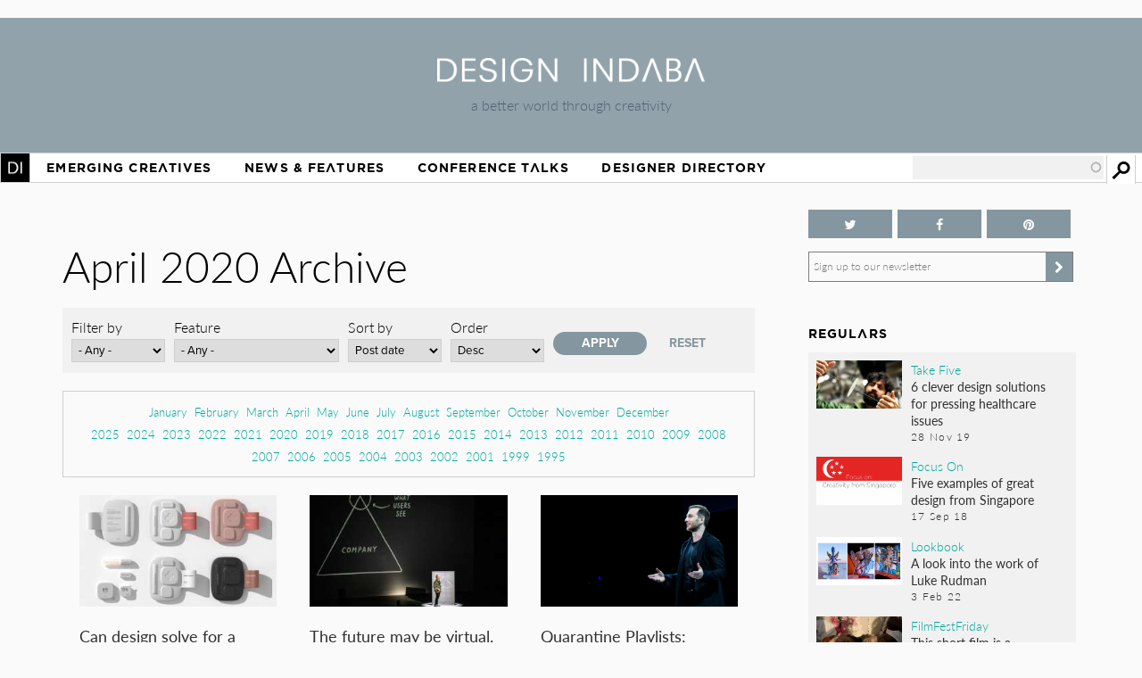

--- FILE ---
content_type: text/html; charset=utf-8
request_url: https://www.designindaba.com/archive/2020/04?type=All&field_feature_type_tid=All&sort_by=created&sort_order=DESC
body_size: 14278
content:
<!DOCTYPE html>
<html lang="en" dir="ltr"
  xmlns:fb="https://ogp.me/ns/fb#"
  xmlns:og="https://ogp.me/ns#"
  xmlns:article="https://ogp.me/ns/article#"
  xmlns:book="https://ogp.me/ns/book#"
  xmlns:profile="https://ogp.me/ns/profile#"
  xmlns:video="https://ogp.me/ns/video#"
  xmlns:product="https://ogp.me/ns/product#">
<head>
<meta charset="utf-8" />
<link rel="shortcut icon" href="https://www.designindaba.com/sites/all/themes/inkydaba/favicon.ico" type="image/vnd.microsoft.icon" />
<meta name="viewport" content="width=device-width, initial-scale=1, maximum-scale=1" />
<meta name="description" content="Design Indaba drives a better world through creativity with its online design publication, annual festival and other &quot;design activism&quot; projects." />
<meta name="abstract" content="Design Indaba drives a better world through creativity with its online design publication, annual festival and other projects, events and publications that improve people’s lives." />
<meta name="keywords" content="Design, creativity, design for good, development, South, thought leaders, 10x10, Indaba, expo, conference, magazine, Africa, video, Ravi Naidoo, exhibition, news, shop, innovation, creative industries, Cape Town Design Festival, South African Design Festival, Design Indaba, Cape Town Design Week, South African Design Week, design magazine, Africa, publication, Design Indaba, innovation, African design" />
<meta name="robots" content="follow, index" />
<meta name="generator" content="Drupal 7 (https://drupal.org)" />
<meta name="rights" content="Design Indaba 2025" />
<link rel="image_src" href="https://designindaba.com/DesignIndaba.jpg" />
<link rel="canonical" href="https://www.designindaba.com/archive/2020/04" />
<link rel="shortlink" href="https://www.designindaba.com/archive/2020/04" />
<meta property="og:site_name" content="Design Indaba" />
<meta property="og:image:url" content="https://designindaba.com/DesignIndaba.jpg" />
<meta property="og:image:type" content="image/jpeg" />
<meta property="og:image:type" content="image/png" />
<meta name="twitter:card" content="summary_large_image" />
<meta name="twitter:site" content="@designindaba" />
<meta name="twitter:site:id" content="q3m7c2" />
<title>April 2020 Archive | Design Indaba</title>
<link rel="stylesheet" href="https://maxcdn.bootstrapcdn.com/font-awesome/4.4.0/css/font-awesome.min.css">
<link type="text/css" rel="stylesheet" href="https://www.designindaba.com/sites/default/files/css/css_xE-rWrJf-fncB6ztZfd2huxqgxu4WO-qwma6Xer30m4.css" media="all" />
<link type="text/css" rel="stylesheet" href="https://www.designindaba.com/sites/default/files/css/css_nfY0DTcSnmA4FfodBB6fmTbN6Ru32AbHFsE9GMesdZE.css" media="all" />
<link type="text/css" rel="stylesheet" href="https://www.designindaba.com/sites/default/files/css/css_r_EGBlyFAXVju9Dk5UYbjIFpUeObZN1xJQV67Bt3p9c.css" media="all" />
<style type="text/css" media="all">
<!--/*--><![CDATA[/*><!--*/
#backtotop{left:50%;margin-left:-50px;}

/*]]>*/-->
</style>
<link type="text/css" rel="stylesheet" href="https://www.designindaba.com/sites/default/files/css/css_T-dj2s-Xdr2YtSXv_0nLMF81iRIgfSPJnMGsClNmKBc.css" media="all" />
<link type="text/css" rel="stylesheet" href="https://www.designindaba.com/sites/default/files/css/css_dmLGIUj-_tE0VyYhzphPbbj_aFDuZNWEclO7DMzqUwU.css" media="all" />
	<script type='text/javascript'>
		var googletag = googletag || {};
			googletag.cmd = googletag.cmd || [];
		(function() {
		var gads = document.createElement('script');
			gads.async = true;
			gads.type = 'text/javascript';
		var useSSL = 'https:' == document.location.protocol;
			gads.src = (useSSL ? 'https:' : 'http:') + 
			'//www.googletagservices.com/tag/js/gpt.js';
		var node = document.getElementsByTagName('script')[0];
			node.parentNode.insertBefore(gads, node);
		})();
	</script>
<script type="text/javascript">
<!--//--><![CDATA[//><!--
window.google_analytics_domain_name = ".designindaba.com";window.google_analytics_uacct = "UA-11594905-2";
//--><!]]>
</script>
<script type="text/javascript" src="https://www.designindaba.com/sites/all/modules/contrib/jquery_update/replace/jquery/1.7/jquery.min.js?v=1.7.2"></script>
<script type="text/javascript" src="https://www.designindaba.com/misc/jquery-extend-3.4.0.js?v=1.7.2"></script>
<script type="text/javascript" src="https://www.designindaba.com/misc/jquery.once.js?v=1.2"></script>
<script type="text/javascript" src="https://www.designindaba.com/misc/drupal.js?q8wf21"></script>
<script type="text/javascript" src="https://www.designindaba.com/sites/all/modules/contrib/jquery_update/replace/ui/ui/minified/jquery.ui.effect.min.js?v=1.10.2"></script>
<script type="text/javascript" src="https://www.designindaba.com/sites/all/modules/contrib/waypoints/waypoints.min.js?v=1.0.2"></script>
<script type="text/javascript" src="https://www.designindaba.com/sites/all/modules/contrib/pollim/modules/choices/js/choices.js?q8wf21"></script>
<script type="text/javascript" src="https://www.designindaba.com/sites/all/modules/contrib/pollim/modules/choices/js/jquery.cookie.min.js?q8wf21"></script>
<script type="text/javascript" src="https://www.designindaba.com/sites/all/modules/contrib/back_to_top/js/back_to_top.js?q8wf21"></script>
<script type="text/javascript" src="https://www.designindaba.com/sites/all/libraries/colorbox/jquery.colorbox-min.js?q8wf21"></script>
<script type="text/javascript" src="https://www.designindaba.com/sites/all/modules/contrib/colorbox/js/colorbox.js?q8wf21"></script>
<script type="text/javascript" src="https://www.designindaba.com/sites/all/modules/contrib/colorbox/styles/default/colorbox_style.js?q8wf21"></script>
<script type="text/javascript" src="https://www.designindaba.com/sites/all/libraries/jwplayer/jwplayer.js?q8wf21"></script>
<script type="text/javascript" src="https://www.designindaba.com/sites/all/modules/contrib/video/js/video.js?q8wf21"></script>
<script type="text/javascript" src="https://www.designindaba.com/misc/autocomplete.js?v=7.69"></script>
<script type="text/javascript" src="https://www.designindaba.com/sites/all/modules/contrib/search_api_autocomplete/search_api_autocomplete.js?q8wf21"></script>
<script type="text/javascript" src="https://www.designindaba.com/sites/all/modules/contrib/responsive_menus/styles/responsive_menus_simple/js/responsive_menus_simple.js?q8wf21"></script>
<script type="text/javascript" src="https://www.designindaba.com/sites/all/modules/contrib/google_analytics/googleanalytics.js?q8wf21"></script>
<script type="text/javascript">
<!--//--><![CDATA[//><!--
(function(i,s,o,g,r,a,m){i["GoogleAnalyticsObject"]=r;i[r]=i[r]||function(){(i[r].q=i[r].q||[]).push(arguments)},i[r].l=1*new Date();a=s.createElement(o),m=s.getElementsByTagName(o)[0];a.async=1;a.src=g;m.parentNode.insertBefore(a,m)})(window,document,"script","//www.google-analytics.com/analytics.js","ga");ga("create", "UA-11594905-2", {"cookieDomain":".designindaba.com"});ga("require", "displayfeatures");ga("send", "pageview");
//--><!]]>
</script>
<script type="text/javascript" src="https://www.designindaba.com/sites/all/modules/custom/di_dfp/js/di-dfp.js?q8wf21"></script>
<script type="text/javascript" src="https://www.designindaba.com/sites/all/themes/inkydaba/js/jquery-ui.min.js?q8wf21"></script>
<script type="text/javascript" src="https://www.designindaba.com/sites/all/themes/inkydaba/js/runadverts.js?q8wf21"></script>
<script type="text/javascript" src="https://www.designindaba.com/sites/all/themes/inkydaba/js/trianglify.min.js?q8wf21"></script>
<script type="text/javascript" src="https://www.designindaba.com/sites/all/themes/inkydaba/js/jquery.matchHeight-min.js?q8wf21"></script>
<script type="text/javascript" src="https://www.designindaba.com/sites/all/themes/inkydaba/js/jquery.sticky.js?q8wf21"></script>
<script type="text/javascript" src="https://www.designindaba.com/sites/all/themes/inkydaba/js/di-actions.js?q8wf21"></script>
<script type="text/javascript" src="https://www.designindaba.com/sites/all/themes/inkydaba/js/jquery.min.js?q8wf21"></script>
<script type="text/javascript" src="https://www.designindaba.com/sites/all/themes/inkydaba/magnific-popup/jquery.magnific-popup.js?q8wf21"></script>
<script type="text/javascript">
<!--//--><![CDATA[//><!--
jQuery.extend(Drupal.settings, {"basePath":"\/","pathPrefix":"","ajaxPageState":{"theme":"inkydaba","theme_token":"ySyd1b4G_vTEN2-1fLUDfjKlH-UJ7PoR6bmkJdLHx_c","js":{"0":1,"sites\/all\/modules\/contrib\/jquery_update\/replace\/jquery\/1.7\/jquery.min.js":1,"misc\/jquery-extend-3.4.0.js":1,"misc\/jquery.once.js":1,"misc\/drupal.js":1,"sites\/all\/modules\/contrib\/jquery_update\/replace\/ui\/ui\/minified\/jquery.ui.effect.min.js":1,"sites\/all\/modules\/contrib\/waypoints\/waypoints.min.js":1,"sites\/all\/modules\/contrib\/pollim\/modules\/choices\/js\/choices.js":1,"sites\/all\/modules\/contrib\/pollim\/modules\/choices\/js\/jquery.cookie.min.js":1,"sites\/all\/modules\/contrib\/back_to_top\/js\/back_to_top.js":1,"sites\/all\/libraries\/colorbox\/jquery.colorbox-min.js":1,"sites\/all\/modules\/contrib\/colorbox\/js\/colorbox.js":1,"sites\/all\/modules\/contrib\/colorbox\/styles\/default\/colorbox_style.js":1,"sites\/all\/libraries\/jwplayer\/jwplayer.js":1,"sites\/all\/modules\/contrib\/video\/js\/video.js":1,"misc\/autocomplete.js":1,"sites\/all\/modules\/contrib\/search_api_autocomplete\/search_api_autocomplete.js":1,"sites\/all\/modules\/contrib\/responsive_menus\/styles\/responsive_menus_simple\/js\/responsive_menus_simple.js":1,"sites\/all\/modules\/contrib\/google_analytics\/googleanalytics.js":1,"1":1,"sites\/all\/modules\/custom\/di_dfp\/js\/di-dfp.js":1,"sites\/all\/themes\/inkydaba\/js\/jquery-ui.min.js":1,"sites\/all\/themes\/inkydaba\/js\/runadverts.js":1,"sites\/all\/themes\/inkydaba\/js\/trianglify.min.js":1,"sites\/all\/themes\/inkydaba\/js\/jquery.matchHeight-min.js":1,"sites\/all\/themes\/inkydaba\/js\/jquery.sticky.js":1,"sites\/all\/themes\/inkydaba\/js\/di-actions.js":1,"sites\/all\/themes\/inkydaba\/js\/jquery.min.js":1,"sites\/all\/themes\/inkydaba\/magnific-popup\/jquery.magnific-popup.js":1},"css":{"modules\/system\/system.base.css":1,"modules\/system\/system.menus.css":1,"modules\/system\/system.messages.css":1,"modules\/system\/system.theme.css":1,"sites\/all\/modules\/contrib\/pollim\/modules\/choices\/theme\/choices.css":1,"sites\/all\/modules\/contrib\/date\/date_api\/date.css":1,"sites\/all\/modules\/contrib\/date\/date_popup\/themes\/datepicker.1.7.css":1,"sites\/all\/modules\/contrib\/date\/date_repeat_field\/date_repeat_field.css":1,"modules\/field\/theme\/field.css":1,"sites\/all\/modules\/contrib\/freepager\/freepager.css":1,"modules\/node\/node.css":1,"modules\/user\/user.css":1,"sites\/all\/modules\/contrib\/video_filter\/video_filter.css":1,"sites\/all\/modules\/contrib\/views\/css\/views.css":1,"sites\/all\/modules\/contrib\/back_to_top\/css\/back_to_top.css":1,"sites\/all\/modules\/contrib\/colorbox\/styles\/default\/colorbox_style.css":1,"sites\/all\/modules\/contrib\/ctools\/css\/ctools.css":1,"sites\/all\/modules\/contrib\/video\/css\/video.css":1,"0":1,"sites\/all\/modules\/contrib\/search_api_autocomplete\/search_api_autocomplete.css":1,"sites\/all\/modules\/contrib\/responsive_menus\/styles\/responsive_menus_simple\/css\/responsive_menus_simple.css":1,"sites\/all\/modules\/contrib\/addtoany\/addtoany.css":1,"sites\/all\/themes\/inkydaba\/css\/inkydaba.css":1,"sites\/all\/themes\/inkydaba\/css\/responsive.css":1,"sites\/all\/themes\/inkydaba\/css\/popup.css":1,"sites\/all\/themes\/inkydaba\/magnific-popup\/magnific-popup.css":1}},"colorbox":{"opacity":"0.85","current":"{current} of {total}","previous":"\u00ab Prev","next":"Next \u00bb","close":"Close","maxWidth":"98%","maxHeight":"98%","fixed":true,"mobiledetect":false,"mobiledevicewidth":"480px"},"urlIsAjaxTrusted":{"\/archive\/2020\/04":true,"\/search":true},"better_exposed_filters":{"views":{"content_archive_":{"displays":{"attachment_2":{"filters":[]},"attachment_1":{"filters":[]},"page":{"filters":{"type":{"required":false},"field_feature_type_tid":{"required":false}}}}},"list_blocks":{"displays":{"block_4":{"filters":[]},"block_6":{"filters":[]},"block_7":{"filters":[]}}},"node_term_elements":{"displays":{"block_4":{"filters":[]},"block_11":{"filters":[]},"block_10":{"filters":[]},"block_14":{"filters":[]}}}}},"back_to_top":{"back_to_top_button_trigger":"750","back_to_top_button_text":"Back to top","#attached":{"library":[["system","ui"]]}},"responsive_menus":[{"toggler_text":"Menu","selectors":["#main-menu"],"media_size":"1019","media_unit":"px","absolute":"1","remove_attributes":"1","responsive_menus_style":"responsive_menus_simple"}],"googleanalytics":{"trackOutbound":1,"trackMailto":1,"trackDownload":1,"trackDownloadExtensions":"7z|aac|arc|arj|asf|asx|avi|bin|csv|doc(x|m)?|dot(x|m)?|exe|flv|gif|gz|gzip|hqx|jar|jpe?g|js|mp(2|3|4|e?g)|mov(ie)?|msi|msp|pdf|phps|png|ppt(x|m)?|pot(x|m)?|pps(x|m)?|ppam|sld(x|m)?|thmx|qtm?|ra(m|r)?|sea|sit|tar|tgz|torrent|txt|wav|wma|wmv|wpd|xls(x|m|b)?|xlt(x|m)|xlam|xml|z|zip","trackColorbox":1,"trackDomainMode":"1"}});
//--><!]]>
</script>
<!--[if lt IE 9]><script src="/sites/all/themes/inkydaba/js/html5.js"></script><![endif]-->

	<script type="text/javascript" src="//use.typekit.net/vgx4idn.js"></script>
	<script type="text/javascript">try{Typekit.load();}catch(e){}</script>
	<script type='text/javascript'>
		googletag.cmd.push(function() {
		var mapSky = googletag.sizeMapping().
				addSize([300, 200], [234, 60]).
				addSize([480, 200], [468, 60]).
				addSize([1000, 200], [160, 600]).
				build();		
			window.slotSky= googletag.defineSlot('/6482111/Skyscraper', [160, 600], 'div-gpt-ad-1428676548028-0').defineSizeMapping(mapSky).addService(googletag.pubads());
			window.slotSky= googletag.defineSlot('/6482111/Skyscraper-events', [160, 600], 'div-gpt-ad-1428676657527-0').defineSizeMapping(mapSky).addService(googletag.pubads());
			window.slotSky= googletag.defineSlot('/6482111/skyscraper-feature-sponsor', [160, 600], 'div-gpt-ad-1428676697170-0').defineSizeMapping(mapSky).addService(googletag.pubads());
		/*
		var mapMPU = googletag.sizeMapping().
				addSize([300, 200], [300, 250]).
				addSize([480, 200], [250, 250]).
				addSize([1000, 200], [300, 250]).
				build();
			window.slotMPU= googletag.defineSlot('/6482111/D7HOME-MPU', [300, 250], 'div-gpt-ad-1428676773066-0').defineSizeMapping(mapMPU).addService(googletag.pubads());
			window.slotMPU= googletag.defineSlot('/6482111/MPU_BTF', [[270, 225], [300, 250]], 'div-gpt-ad-1428676094679-0').defineSizeMapping(mapMPU).addService(googletag.pubads());
			window.slotMPU= googletag.defineSlot('/6482111/MPU_Mid', [[270, 225], [300, 250]], 'div-gpt-ad-1428676008907-0').defineSizeMapping(mapMPU).addService(googletag.pubads());
			window.slotMPU= googletag.defineSlot('/6482111/MPU_Premium', [[270, 225], [300, 250]], 'div-gpt-ad-1428675828639-0').defineSizeMapping(mapMPU).addService(googletag.pubads());
			window.slotMPU= googletag.defineSlot('/6482111/MPU_Talks', [[270, 225], [300, 250]], 'div-gpt-ad-1428675945667-0').defineSizeMapping(mapMPU).addService(googletag.pubads());
			window.slotMPU= googletag.defineSlot('/6482111/DirectoryMPU', [[270, 225], [300, 250]], 'div-gpt-ad-1442394301058-0').defineSizeMapping(mapMPU).addService(googletag.pubads());
		var mapWide = googletag.sizeMapping().
				addSize([300, 200], [234, 60]).
				addSize([480, 200], [468, 60]).
				addSize([750, 200], [728, 90]).
				build();			
			window.slotWide= googletag.defineSlot('/6482111/leaderboard', [728, 90], 'div-gpt-ad-1428675619182-0').defineSizeMapping(mapWide).addService(googletag.pubads());
			window.slotWide= googletag.defineSlot('/6482111/wide-banner-feature-sponsor', [728, 90], 'div-gpt-ad-1408459372346-0').defineSizeMapping(mapWide).addService(googletag.pubads());
		var mapBanner = googletag.sizeMapping().
				addSize([300, 200], [234, 60]).
				addSize([480, 200], [468, 60]).
				addSize([1000, 200], [690, 105]).
				build();		
			window.slotBanner= googletag.defineSlot('/6482111/Talks_banner', [690, 105], 'div-gpt-ad-1364295009374-0').defineSizeMapping(mapBanner).addService(googletag.pubads());
			window.slotBanner= googletag.defineSlot('/6482111/Wide-banner-new', [690, 105], 'div-gpt-ad-1364295049032-0').defineSizeMapping(mapBanner).addService(googletag.pubads());	
				*/
			googletag.pubads().enableSingleRequest();
			googletag.pubads().collapseEmptyDivs(true);
			googletag.enableServices();	
		});
	</script>
	
	<script type="text/javascript">var switchTo5x=false;</script>
	<script type="text/javascript">var __st_loadLate=true; //if __st_loadLate is defined then the widget will not load on domcontent ready</script>
	<script type="text/javascript" src="https://ws.sharethis.com/button/buttons.js"></script>
	<script type="text/javascript">stLight.options({publisher: "aab1867a-6ee4-4a01-9702-c1005489c70c", doNotHash:true, doNotCopy:true, hashAddressBar:false});</script>
	
	<meta name="p:domain_verify" content="2124a756db70792629e12fb7989ede41"/>
	
	<link rel="apple-touch-icon" sizes="57x57" href="/sites/all/themes/inkydaba/icons/apple-touch-icon-57x57.png">
	<link rel="apple-touch-icon" sizes="114x114" href="/sites/all/themes/inkydaba/icons/apple-touch-icon-114x114.png">
	<link rel="apple-touch-icon" sizes="72x72" href="/sites/all/themes/inkydaba/icons/apple-touch-icon-72x72.png">
	<link rel="apple-touch-icon" sizes="144x144" href="/sites/all/themes/inkydaba/icons/apple-touch-icon-144x144.png">
	<link rel="apple-touch-icon" sizes="60x60" href="/sites/all/themes/inkydaba/icons/apple-touch-icon-60x60.png">
	<link rel="apple-touch-icon" sizes="120x120" href="/sites/all/themes/inkydaba/icons/apple-touch-icon-120x120.png">
	<link rel="apple-touch-icon" sizes="76x76" href="/sites/all/themes/inkydaba/icons/apple-touch-icon-76x76.png">
	<link rel="apple-touch-icon" sizes="152x152" href="/sites/all/themes/inkydaba/icons/apple-touch-icon-152x152.png">
	<link rel="apple-touch-icon" sizes="180x180" href="/sites/all/themes/inkydaba/icons/apple-touch-icon-180x180.png">
	<link rel="shortcut icon" href="/sites/all/themes/inkydaba/icons/favicon.ico">
	<link rel="icon" type="image/png" href="/sites/all/themes/inkydaba/icons/favicon-192x192.png" sizes="192x192">
	<link rel="icon" type="image/png" href="/sites/all/themes/inkydaba/icons/favicon-160x160.png" sizes="160x160">
	<link rel="icon" type="image/png" href="/sites/all/themes/inkydaba/icons/favicon-96x96.png" sizes="96x96">
	<link rel="icon" type="image/png" href="/sites/all/themes/inkydaba/icons/favicon-16x16.png" sizes="16x16">
	<link rel="icon" type="image/png" href="/sites/all/themes/inkydaba/icons/favicon-32x32.png" sizes="32x32">
	<meta name="msapplication-TileColor" content="#000000">
	<meta name="msapplication-TileImage" content="/sites/all/themes/inkydaba/icons/mstile-144x144.png">
	<meta name="msapplication-config" content="/sites/all/themes/inkydaba/icons/browserconfig.xml">
  
</head>
<body class="html not-front not-logged-in one-sidebar sidebar-second page-archive page-archive- page-archive-2020 page-archive- page-archive-04 grid-2016" >

	<!-- BEGIN EFFECTIVE MEASURE CODE --><!-- COPYRIGHT EFFECTIVE MEASURE -->
	<script type="text/javascript">
		(function() {
			var em = document.createElement('script'); em.type = 'text/javascript'; em.async = true;
			em.src = ('https:' == document.location.protocol ? 'https://za-ssl' : 'https://za-cdn') + '.effectivemeasure.net/em.js';
			var s = document.getElementsByTagName('script')[0]; s.parentNode.insertBefore(em, s);
		})();
	</script>
	<noscript>
		<img src="//za.effectivemeasure.net/em_image" alt="" style="position:absolute; left:-5px;" />
	</noscript>
<!-- END EFFECTIVE MEASURE CODE -->

    <style>
.views-exposed-widgets .views-widget .form-item .description {
	display: none !important;
}
</style>
<div id="page-wrapper"><div id="page" class="clearfix">
	
	<!-- Leaderboard --> 
	<div id="leaderboard">
		<div id="wrap" class="clearfix ad-leaderboard">
			  <div class="region region-ad-leader">
    <div id="block-di-dfp-dfp-14" class="block block-di-dfp ad-hero-banner">

      
  <div class="content">
    <div class="entity entity-diadvertisement diadvertisement-diadvertisement clearfix">

      <h2>
              <a href="/diadvertisement/14"></a>
          </h2>
  
  <div class="content">
    <div id="di-dfp-Hero_banner_040" class="ad-tag" data-dfp-id="di-dfp-Hero_banner_040" style="max-width:970px;" data-dfp-name="Hero_banner" data-dfp-sizes="970x250" data-dfp-named="hero"></div>  </div>
</div>
  </div> <!-- /.content -->

</div> <!-- /.block -->
<div id="block-di-dfp-dfp-9" class="block block-di-dfp ad-leaderboard">

      
  <div class="content">
    <div class="entity entity-diadvertisement diadvertisement-diadvertisement clearfix">

      <h2>
              <a href="/diadvertisement/9"></a>
          </h2>
  
  <div class="content">
    <div id="di-dfp-leaderboard_084" class="ad-tag" data-dfp-id="di-dfp-leaderboard_084" style="max-width:728px;" data-dfp-name="leaderboard" data-dfp-sizes="728x90" data-dfp-named="mapWide"></div>  </div>
</div>
  </div> <!-- /.content -->

</div> <!-- /.block -->
  </div>
	</div></div> <!-- /#wrap../#leaderboard -->

	<!-- Header --> 
			<!-- Secondary Utility Nav -->
			<!-- end Secondary Utility -->
	<header role="banner"><div id="header" class="clearfix"><div id="wrap" class="clearfix">	
		<div class="logoblock">
			<a href="/" title="Home" rel="home" class="logo">
				<img src="https://www.designindaba.com/sites/all/themes/inkydaba/logo.png" alt="Home" />
			</a>
			<div class="slogan">a better world through creativity</div>
		</div>	
		<div class="clr"></div>
	</div></div></header> <!--  /#wrap../#header  -->
	
	<!-- Navigation -->
	<nav role="navigation"><div id="navigation"><div id="wrap" class="clearfix">	
		<div id="main-menu">
		  <ul class="menu"><li class="first expanded"><a href="/" title="">Home</a><ul class="menu"><li class="first leaf"><a href="/about-design-indaba" title="">About Design Indaba</a></li>
<li class="leaf"><a href="/design-indaba-news" title="">Design Indaba News</a></li>
<li class="leaf"><a href="/projects" title="">Projects</a></li>
<li class="last leaf"><a href="/press-room" title="">Press Room</a></li>
</ul></li>
<li class="leaf"><a href="/projects/emerging-creatives" title="">Emerging Creatives</a></li>
<li class="expanded"><a href="/news-features" title="">News &amp; Features</a><ul class="menu"><li class="first leaf"><a href="/design-news" title="">Design News</a></li>
<li class="leaf"><a href="https://www.designindaba.com/news-features/showcases/africa-now-west-africa" title="">Africa Now</a></li>
<li class="leaf"><a href="/creative-work" title="">Creative Work</a></li>
<li class="leaf"><a href="/interviews" title="">Interviews</a></li>
<li class="leaf"><a href="/creative-work/next-generation" title="">Next Generation</a></li>
<li class="leaf"><a href="/creative-work/design-frontiers" title="">Design Frontiers</a></li>
<li class="leaf"><a href="/topics/african-design" title="">African Design</a></li>
<li class="leaf"><a href="/topics/design-activism" title="">Design Activism</a></li>
<li class="last leaf"><a href="/videos" title="">Videos</a></li>
</ul></li>
<li class="expanded"><a href="/conference-talks" title="">Conference Talks</a><ul class="menu"><li class="first last leaf"><a href="/conference-talks" title="">Video Archive (2006 – present)</a></li>
</ul></li>
<li class="last expanded"><a href="/profiles" title="">Designer Directory</a><ul class="menu"><li class="first last leaf menu-views"><div class="view view-node-term-elements view-id-node_term_elements view-display-id-block_14 view-dom-id-75ff1b620378e8a79885b9e18c0b472e">
        
  
  
      <div class="view-content">
        <div class="views-row views-row-1 views-row-odd views-row-first views-row-last">
      
  <div>        <p>Our database of African and international creatives and companies making waves in the design world.</p>  </div>  </div>
    </div>
  
  
  
  
  
  
</div></li>
</ul></li>
</ul>			
		</div> <!-- /#main-menu -->
		
		  <div class="region region-navstrip">
    <div id="block-views-exp-search-api-page" class="block block-views">

      
  <div class="content">
    <form action="/search" method="get" id="views-exposed-form-search-api-page" accept-charset="UTF-8"><div><div class="views-exposed-form">
  <div class="views-exposed-widgets clearfix">
          <div id="edit-keywords-wrapper" class="views-exposed-widget views-widget-filter-search_api_views_fulltext">
                  <label for="edit-keywords">
            Search          </label>
                        <div class="views-widget">
          <div class="form-item form-type-textfield form-item-keywords">
 <input class="auto_submit form-text form-autocomplete" data-search-api-autocomplete-search="search_api_views_search_api" data-min-autocomplete-length="3" type="text" id="edit-keywords" name="keywords" value="" size="30" maxlength="128" /><input type="hidden" id="edit-keywords-autocomplete" value="https://www.designindaba.com/index.php?q=search_api_autocomplete/search_api_views_search_api/-" disabled="disabled" class="autocomplete" />
</div>
        </div>
              </div>
                    <div class="views-exposed-widget views-submit-button">
      <input type="submit" id="edit-submit-search-api" name="" value="Apply" class="form-submit" />    </div>
      </div>
</div>
</div></form>  </div> <!-- /.content -->

</div> <!-- /.block -->
  </div>
	</div></div></nav> <!--  /#wrap../#navigation  -->	
		 <!--off canvas end -->

	<!-- Top Stage -->
	 <!--  /#wrap../#topstage  -->
	
	<!-- Main Content -->
	<div id="main"><div id="wrap" class="clearfix">			
		<div id="content-wrapper" role="main">
																	<h1 class="title" id="page-title">						
							April 2020 Archive						</h1>
																							<div class="tabs"></div>							
			
						<div class="content-main content-box clearfix">  <div class="region region-content">
    <div id="block-system-main" class="block block-system">

      
  <div class="content">
    <div class="view view-content-archive- view-id-content_archive_ view-display-id-page archive view-dom-id-da467a5a2ead87b72e9dec3baa71d1c6">
        
      <div class="view-filters">
      <form action="/archive/2020/04" method="get" id="views-exposed-form-content-archive--page" accept-charset="UTF-8"><div><div class="views-exposed-form">
  <div class="views-exposed-widgets clearfix">
          <div id="edit-type-wrapper" class="views-exposed-widget views-widget-filter-type">
                  <label for="edit-type">
            Filter by          </label>
                        <div class="views-widget">
          <div class="form-item form-type-select form-item-type">
 <select id="edit-type" name="type" class="form-select"><option value="All" selected="selected">- Any -</option><option value="news">Articles</option><option value="galleries">Galleries</option><option value="video">Videos</option></select>
</div>
        </div>
              </div>
          <div id="edit-field-feature-type-tid-wrapper" class="views-exposed-widget views-widget-filter-field_feature_type_tid">
                  <label for="edit-field-feature-type-tid">
            Feature          </label>
                        <div class="views-widget">
          <div class="form-item form-type-select form-item-field-feature-type-tid">
 <select id="edit-field-feature-type-tid" name="field_feature_type_tid" class="form-select"><option value="All" selected="selected">- Any -</option><option value="24257">Creative Work</option><option value="24262">-Design Frontiers</option><option value="24267">-Product Spotlight</option><option value="24264">-Lookbook</option><option value="24266">-Next Generation</option><option value="24265">-Design News</option><option value="24268">-Track of the Week</option><option value="24263">-FilmFestFriday</option><option value="24269">-Design Indaba Campaigns</option><option value="24258">Interviews</option><option value="24271">-Video Interviews</option><option value="24270">-Q&amp;A</option><option value="24272">-Profiling</option><option value="24273">-Dialogues</option><option value="24259">Point of View</option><option value="24274">-Hot Topic</option><option value="24411">-African Report</option><option value="24276">-Inside View</option><option value="24275">-Opinion</option><option value="24277">-Reviews</option><option value="24697">RoundUp</option><option value="24300">-Take Five</option><option value="24299">-Focus On</option><option value="24260">Conference Talks</option><option value="24279">-Talks</option><option value="24280">-Trailers</option><option value="24261">Design Indaba News</option><option value="24281">-Festival News</option><option value="24282">-Do Tank News</option><option value="24283">-Digital News</option></select>
</div>
        </div>
              </div>
              <div class="views-exposed-widget views-widget-sort-by">
        <div class="form-item form-type-select form-item-sort-by">
  <label for="edit-sort-by">Sort by </label>
 <select id="edit-sort-by" name="sort_by" class="form-select"><option value="created" selected="selected">Post date</option></select>
</div>
      </div>
      <div class="views-exposed-widget views-widget-sort-order">
        <div class="form-item form-type-select form-item-sort-order">
  <label for="edit-sort-order">Order </label>
 <select id="edit-sort-order" name="sort_order" class="form-select"><option value="ASC">Asc</option><option value="DESC" selected="selected">Desc</option></select>
</div>
      </div>
                <div class="views-exposed-widget views-submit-button">
      <input type="submit" id="edit-submit-content-archive-" name="" value="Apply" class="form-submit" />    </div>
          <div class="views-exposed-widget views-reset-button">
        <input type="submit" id="edit-reset" name="op" value="Reset" class="form-submit" />      </div>
      </div>
</div>
</div></form>    </div>
  
      <div class="attachment attachment-before">
      <div class="view view-content-archive- view-id-content_archive_ view-display-id-attachment_2">
        
  
  
      <div class="view-content">
      <div class="item-list">
  <ul class="views-summary">
      <li><a href="/archive/2020/01?type=All&field_feature_type_tid=24268&sort_by=created&sort_order=DESC">January</a>
          </li>
      <li><a href="/archive/2020/02?type=All&field_feature_type_tid=24268&sort_by=created&sort_order=DESC">February</a>
          </li>
      <li><a href="/archive/2020/03?type=All&field_feature_type_tid=24268&sort_by=created&sort_order=DESC">March</a>
          </li>
      <li><a href="/archive/2020/04?type=All&field_feature_type_tid=24268&sort_by=created&sort_order=DESC">April</a>
          </li>
      <li><a href="/archive/2020/05?type=All&field_feature_type_tid=24268&sort_by=created&sort_order=DESC">May</a>
          </li>
      <li><a href="/archive/2020/06?type=All&field_feature_type_tid=24268&sort_by=created&sort_order=DESC">June</a>
          </li>
      <li><a href="/archive/2020/07?type=All&field_feature_type_tid=24268&sort_by=created&sort_order=DESC">July</a>
          </li>
      <li><a href="/archive/2020/08?type=All&field_feature_type_tid=24268&sort_by=created&sort_order=DESC">August</a>
          </li>
      <li><a href="/archive/2020/09?type=All&field_feature_type_tid=24268&sort_by=created&sort_order=DESC">September</a>
          </li>
      <li><a href="/archive/2020/10?type=All&field_feature_type_tid=24268&sort_by=created&sort_order=DESC">October</a>
          </li>
      <li><a href="/archive/2020/11?type=All&field_feature_type_tid=24268&sort_by=created&sort_order=DESC">November</a>
          </li>
      <li><a href="/archive/2020/12?type=All&field_feature_type_tid=24268&sort_by=created&sort_order=DESC">December</a>
          </li>
    </ul>
</div>
    </div>
  
  
  
  
  
  
</div><div class="view view-content-archive- view-id-content_archive_ view-display-id-attachment_1">
        
  
  
      <div class="view-content">
      <div class="item-list">
  <ul class="views-summary">
      <li><a href="/archive/2025?type=All&field_feature_type_tid=All&sort_by=created&sort_order=DESC">2025</a>
          </li>
      <li><a href="/archive/2024?type=All&field_feature_type_tid=All&sort_by=created&sort_order=DESC">2024</a>
          </li>
      <li><a href="/archive/2023?type=All&field_feature_type_tid=All&sort_by=created&sort_order=DESC">2023</a>
          </li>
      <li><a href="/archive/2022?type=All&field_feature_type_tid=All&sort_by=created&sort_order=DESC">2022</a>
          </li>
      <li><a href="/archive/2021?type=All&field_feature_type_tid=All&sort_by=created&sort_order=DESC">2021</a>
          </li>
      <li><a href="/archive/2020?type=All&field_feature_type_tid=All&sort_by=created&sort_order=DESC">2020</a>
          </li>
      <li><a href="/archive/2019?type=All&field_feature_type_tid=All&sort_by=created&sort_order=DESC">2019</a>
          </li>
      <li><a href="/archive/2018?type=All&field_feature_type_tid=All&sort_by=created&sort_order=DESC">2018</a>
          </li>
      <li><a href="/archive/2017?type=All&field_feature_type_tid=All&sort_by=created&sort_order=DESC">2017</a>
          </li>
      <li><a href="/archive/2016?type=All&field_feature_type_tid=All&sort_by=created&sort_order=DESC">2016</a>
          </li>
      <li><a href="/archive/2015?type=All&field_feature_type_tid=All&sort_by=created&sort_order=DESC">2015</a>
          </li>
      <li><a href="/archive/2014?type=All&field_feature_type_tid=All&sort_by=created&sort_order=DESC">2014</a>
          </li>
      <li><a href="/archive/2013?type=All&field_feature_type_tid=All&sort_by=created&sort_order=DESC">2013</a>
          </li>
      <li><a href="/archive/2012?type=All&field_feature_type_tid=All&sort_by=created&sort_order=DESC">2012</a>
          </li>
      <li><a href="/archive/2011?type=All&field_feature_type_tid=All&sort_by=created&sort_order=DESC">2011</a>
          </li>
      <li><a href="/archive/2010?type=All&field_feature_type_tid=All&sort_by=created&sort_order=DESC">2010</a>
          </li>
      <li><a href="/archive/2009?type=All&field_feature_type_tid=All&sort_by=created&sort_order=DESC">2009</a>
          </li>
      <li><a href="/archive/2008?type=All&field_feature_type_tid=All&sort_by=created&sort_order=DESC">2008</a>
          </li>
      <li><a href="/archive/2007?type=All&field_feature_type_tid=All&sort_by=created&sort_order=DESC">2007</a>
          </li>
      <li><a href="/archive/2006?type=All&field_feature_type_tid=All&sort_by=created&sort_order=DESC">2006</a>
          </li>
      <li><a href="/archive/2005?type=All&field_feature_type_tid=All&sort_by=created&sort_order=DESC">2005</a>
          </li>
      <li><a href="/archive/2004?type=All&field_feature_type_tid=All&sort_by=created&sort_order=DESC">2004</a>
          </li>
      <li><a href="/archive/2003?type=All&field_feature_type_tid=All&sort_by=created&sort_order=DESC">2003</a>
          </li>
      <li><a href="/archive/2002?type=All&field_feature_type_tid=All&sort_by=created&sort_order=DESC">2002</a>
          </li>
      <li><a href="/archive/2001?type=All&field_feature_type_tid=All&sort_by=created&sort_order=DESC">2001</a>
          </li>
      <li><a href="/archive/1999?type=All&field_feature_type_tid=All&sort_by=created&sort_order=DESC">1999</a>
          </li>
      <li><a href="/archive/1995?type=All&field_feature_type_tid=All&sort_by=created&sort_order=DESC">1995</a>
          </li>
    </ul>
</div>
    </div>
  
  
  
  
  
  
</div>    </div>
  
      <div class="view-content">
      <div class="item-list">    <ul class="flexlist widex3 medx3 minix2">          <li class="views-row views-row-1 views-row-odd views-row-first">  
  <div>        <div class="item-link news icontitle"><a href="/%5Bpath%5D"><a href="/articles/creative-work/can-design-solve-pandemic"><img src="https://www.designindaba.com/sites/default/files/styles/thumbnail/public/node/news/25294/bd845aff-e07b-4aa9-8bb2-516a7c0d1ef9-1.jpg?itok=UYN_9lid" alt="" /></a>
<div class="txtbx">
<div class="title"><a href="/articles/creative-work/can-design-solve-pandemic">Can design solve for a pandemic?</a></div>
<div class="smalltxt"><span class="category"><a href="/creative-work/design-news">Design News</a></span>  • <span class="date">28&nbsp;Apr&nbsp;20</span></div>
<div class="teaser">The design community has rallied behind the cause, delivering a volley of rapid-fire solutions to help combat COVID-19. <span class="more"><a href="/articles/creative-work/can-design-solve-pandemic">></a></span></div>
</div></a></div>  </div></li>
          <li class="views-row views-row-2 views-row-even">  
  <div>        <div class="item-link news icontitle"><a href="/%5Bpath%5D"><a href="/articles/creative-work/future-may-be-virtual-will-it-be-good"><img src="https://www.designindaba.com/sites/default/files/styles/thumbnail/public/node/news/25292/028c7e4a-b993-4b0b-bb31-c882c5b85038.jpg?itok=u860TWUG" alt="" /></a>
<div class="txtbx">
<div class="title"><a href="/articles/creative-work/future-may-be-virtual-will-it-be-good">The future may be virtual, but will it be good?</a></div>
<div class="smalltxt"><span class="category"><a href="/creative-work/design-news">Design News</a></span>  • <span class="date">21&nbsp;Apr&nbsp;20</span></div>
<div class="teaser">Join us as we highlight innovation and impact driven by virtuality and digital tech. <span class="more"><a href="/articles/creative-work/future-may-be-virtual-will-it-be-good">></a></span></div>
</div></a></div>  </div></li>
          <li class="views-row views-row-3 views-row-odd">  
  <div>        <div class="item-link news icontitle"><a href="/%5Bpath%5D"><a href="/articles/design-indaba-news/quarantine-playlists-weekly-dose-inspiration-past-design-indaba-speakers"><img src="https://www.designindaba.com/sites/default/files/styles/thumbnail/public/node/news/25291/gebbia-1.png?itok=CC8W5HP-" alt="" /></a>
<div class="txtbx">
<div class="title"><a href="/articles/design-indaba-news/quarantine-playlists-weekly-dose-inspiration-past-design-indaba-speakers">Quarantine Playlists: Weekly dose of inspiration from past Design Indaba speakers</a></div>
<div class="smalltxt"><span class="category"><a href="/design-indaba-news/festival-news">Festival News</a></span>  • <span class="date">17&nbsp;Apr&nbsp;20</span></div>
<div class="teaser">Missed any of our earlier playlists? Catch up with our curated collections here.  <span class="more"><a href="/articles/design-indaba-news/quarantine-playlists-weekly-dose-inspiration-past-design-indaba-speakers">></a></span></div>
</div></a></div>  </div></li>
          <li class="views-row views-row-4 views-row-even">  
  <div>        <div class="item-link news icontitle"><a href="/%5Bpath%5D"><a href="/articles/creative-work/art-being-here-now"><img src="https://www.designindaba.com/sites/default/files/styles/thumbnail/public/node/news/25290/8a6a9f02-a568-4093-9a4b-70a01a7c0ac9.jpg?itok=DLduh_p3" alt="" /></a>
<div class="txtbx">
<div class="title"><a href="/articles/creative-work/art-being-here-now">The art of being here now</a></div>
<div class="smalltxt"><span class="category"><a href="/creative-work/design-frontiers">Design Frontiers</a></span>  • <span class="date">15&nbsp;Apr&nbsp;20</span></div>
<div class="teaser">We’re taking the ultimate journey – one of self-exploration – to equip ourselves with know-how for now.  <span class="more"><a href="/articles/creative-work/art-being-here-now">></a></span></div>
</div></a></div>  </div></li>
          <li class="views-row views-row-5 views-row-odd views-row-last">  
  <div>        <div class="item-link news icontitle"><a href="/%5Bpath%5D"><a href="/articles/creative-work/what-new-normal"><img src="https://www.designindaba.com/sites/default/files/styles/thumbnail/public/node/news/25287/3c831258-29af-45f5-86ae-22c47705392d.jpg?itok=qWJXjLkp" alt="" /></a>
<div class="txtbx">
<div class="title"><a href="/articles/creative-work/what-new-normal">What is the new normal?</a></div>
<div class="smalltxt"><span class="category"><a href="/creative-work/design-frontiers">Design Frontiers</a></span>  • <span class="date">8&nbsp;Apr&nbsp;20</span></div>
<div class="teaser">There’s no doubt the pandemic has wrought indelible shifts. Here, we map just a few of them… <span class="more"><a href="/articles/creative-work/what-new-normal">></a></span></div>
</div></a></div>  </div></li>
      </ul></div>    </div>
  
  
  
  
  
  
</div>  </div> <!-- /.content -->

</div> <!-- /.block -->
  </div>
</div>
									
		</div><!-- /#content-wrapper -->
		
		<div id="sidebar" role="complementary">				
			  <div class="region region-sidebar-second">
    <div id="block-block-10" class="block block-block">

      
  <div class="content">
    <div class="socbloc clearfix">
		<div class="">
			<ul class="connect"><li> <a href="https://www.twitter.com/designindaba" title="Follow us on Twitter" class="twitter" target="_blank"> </a></li>
				<li> <a href="https://www.facebook.com/designindaba" title="Join us on Facebook" class="facebook" target="_blank"> </a> </li>
				<li> <a href="https://pinterest.com/designindaba/" title="”Pinterest&quot;" class="pinterest" target="_blank"></a></li>
			</ul></div>
		<div class="right">
			<a href="#mailPopup" class="open-popup-link mailpop"> <span class="ftext"> Sign up to our newsletter </span>
				<span class="doit"></span>
			</a>
		</div>
</div>
<div id="mailPopup" class="white-popup mfp-hide">
<!-- Begin MailChimp Signup Form -->
<div id="mc_di_signup">
<form action="//designindaba.us2.list-manage.com/subscribe/post?u=922d5c18a9d762c82b7eae034&amp;id=eb8e2b1d91" method="post" id="mc-embedded-subscribe-form" name="mc-embedded-subscribe-form" class="validate" target="_blank" novalidate="">
<div class="mc_banner"><img src="/sites/all/themes/inkydaba/gfx/newsletter-header-small.png" /></div>
   <div id="mc_embed_signup_scroll">
<div class="primary-teaser">Sign up to Design Indaba Weekly for the latest design news and inspiration. Sign up to Design Indaba News for updates on Design Indaba events and projects.</div>
			<div id="mce-responses" class="clear">
				<div class="response messages error" id="mce-error-response" style="display:none"></div>
				<div class="response messages status" id="mce-success-response" style="display:none"></div>
			</div> 
<div class="mc-field-group">
    <label for="mce-EMAIL">Email Address  </label>
    <input type="email" value="" name="EMAIL" class="required email form-text" id="mce-EMAIL" /></div>
<div class="mc-field-group input-group">
   <strong>Design Indaba (select one or both) </strong>
   <ul><li><input type="checkbox" value="65536" name="group[16641][65536]" id="mce-group[16641]-16641-0" /><label for="mce-group[16641]-16641-0">Weekly editorial newsletter</label></li>
<li><input type="checkbox" value="131072" name="group[16641][131072]" id="mce-group[16641]-16641-1" /><label for="mce-group[16641]-16641-1">Festival and event updates</label></li>
</ul></div>
 <!-- real people should not fill this in and expect good things - do not remove this or risk form bot signups-->
   <div style="position: absolute; left: -5000px;"><input type="text" name="b_922d5c18a9d762c82b7eae034_eb8e2b1d91" tabindex="-1" value="" /></div>
<div class="clear right-submit"><input type="submit" value="Subscribe" name="subscribe" id="mc-embedded-subscribe" class="form-submit" /></div>
   </div>
</form>
</div>
<script type="text/javascript" src="//s3.amazonaws.com/downloads.mailchimp.com/js/mc-validate.js"></script><script type="text/javascript">
<!--//--><![CDATA[// ><!--
(function($) {window.fnames = new Array(); window.ftypes = new Array();fnames[0]='EMAIL';ftypes[0]='email';fnames[1]='FNAME';ftypes[1]='text';fnames[2]='LNAME';ftypes[2]='text';fnames[8]='MMERGE8';ftypes[8]='radio';fnames[4]='MMERGE4';ftypes[4]='text';fnames[5]='MMERGE5';ftypes[5]='text';fnames[7]='MMERGE7';ftypes[7]='text';fnames[6]='MMERGE6';ftypes[6]='text';fnames[9]='MMERGE9';ftypes[9]='text';fnames[10]='MMERGE10';ftypes[10]='phone';fnames[11]='MMERGE11';ftypes[11]='phone';fnames[13]='MMERGE13';ftypes[13]='text';fnames[15]='MMERGE15';ftypes[15]='birthday';fnames[16]='MMERGE16';ftypes[16]='text';fnames[18]='MMERGE18';ftypes[18]='url';fnames[3]='MMERGE3';ftypes[3]='text';fnames[12]='MMERGE12';ftypes[12]='text';}(jQuery));var $mcj = jQuery.noConflict(true);
//--><!]]>
</script><script>
<!--//--><![CDATA[// ><!--

$('.open-popup-link').magnificPopup({
	type: 'inline',
	midClick: true,
});

//--><!]]>
</script></div>
  </div> <!-- /.content -->

</div> <!-- /.block -->
<div id="block-di-dfp-dfp-8" class="block block-di-dfp ad-mpu-premium">

      
  <div class="content">
    <div class="entity entity-diadvertisement diadvertisement-diadvertisement clearfix">

      <h2>
              <a href="/diadvertisement/8"></a>
          </h2>
  
  <div class="content">
    <div id="di-dfp-MPU_Premium_027" class="ad-tag" data-dfp-id="di-dfp-MPU_Premium_027" style="max-width:300px;" data-dfp-name="MPU_Premium" data-dfp-sizes="300x250" data-dfp-named="mapMPU"></div>  </div>
</div>
  </div> <!-- /.content -->

</div> <!-- /.block -->
<div id="block-views-node-term-elements-block-10" class="block block-views">

      
  <div class="content">
    <div class="view view-node-term-elements view-id-node_term_elements view-display-id-block_10 view-dom-id-7b135112780802d3e23c0934f44a5e9d">
            <div class="view-header">
      <h2 class="light">Regulars</h2>
    </div>
  
  
  
      <div class="view-content">
      <div class="item-list">    <ul class="greybx">          <li class="views-row views-row-1 views-row-odd views-row-first">  
  <div>        <span><div class="view view-list-blocks view-id-list_blocks view-display-id-block_7 view-dom-id-1cb6b90d2425ced247bf1b75d9e9e934">
        
  
  
      <div class="view-content">
        <div class="views-row views-row-1 views-row-odd views-row-first views-row-last">
      
  <div>        <div class="item-link news icontitle mini-float wide-float"><a href="/articles/roundup/6-clever-design-solutions-pressing-healthcare-issues"><img src="https://www.designindaba.com/sites/default/files/styles/thumbnail/public/node/news/24342/untitled-3.png?itok=rJWGy_9P" alt="" /></a>
<div class="txtbx">
<div class="category"><a href="/roundup/take-five">Take Five</a></div>
<div class="title"><a href="/articles/roundup/6-clever-design-solutions-pressing-healthcare-issues">6 clever design solutions for pressing healthcare issues </a></div>
<div class="smalltxt"><span class="date">28&nbsp;Nov&nbsp;19</span></div>
</div></div>  </div>  </div>
    </div>
  
  
  
  
  
  
</div></span>  </div></li>
          <li class="views-row views-row-2 views-row-even">  
  <div>        <span><div class="view view-list-blocks view-id-list_blocks view-display-id-block_7 view-dom-id-51efe072ad9da46605fddc719a401a44">
        
  
  
      <div class="view-content">
        <div class="views-row views-row-1 views-row-odd views-row-first views-row-last">
      
  <div>        <div class="item-link news icontitle mini-float wide-float"><a href="/articles/roundup/five-examples-great-design-singapore"><img src="https://www.designindaba.com/sites/default/files/styles/thumbnail/public/node/news/23487/cover.png?itok=kHc95btM" alt="Singapore flag" /></a>
<div class="txtbx">
<div class="category"><a href="/roundup/focus">Focus On</a></div>
<div class="title"><a href="/articles/roundup/five-examples-great-design-singapore">Five examples of great design from Singapore</a></div>
<div class="smalltxt"><span class="date">17&nbsp;Sep&nbsp;18</span></div>
</div></div>  </div>  </div>
    </div>
  
  
  
  
  
  
</div></span>  </div></li>
          <li class="views-row views-row-3 views-row-odd">  
  <div>        <span><div class="view view-list-blocks view-id-list_blocks view-display-id-block_7 view-dom-id-4c83da45338891249b050121c1c517a7">
        
  
  
      <div class="view-content">
        <div class="views-row views-row-1 views-row-odd views-row-first views-row-last">
      
  <div>        <div class="item-link news icontitle mini-float wide-float"><a href="/articles/creative-work/look-work-luke-rudman"><img src="https://www.designindaba.com/sites/default/files/styles/thumbnail/public/node/news/25848/untitled-design.png?itok=EH9-x1HF" alt="Work of Luke Rudman" title="Work of Luke Rudman" /></a>
<div class="txtbx">
<div class="category"><a href="/creative-work/lookbook">Lookbook</a></div>
<div class="title"><a href="/articles/creative-work/look-work-luke-rudman">A look into the work of Luke Rudman </a></div>
<div class="smalltxt"><span class="date">3&nbsp;Feb&nbsp;22</span></div>
</div></div>  </div>  </div>
    </div>
  
  
  
  
  
  
</div></span>  </div></li>
          <li class="views-row views-row-4 views-row-even views-row-last">  
  <div>        <span><div class="view view-list-blocks view-id-list_blocks view-display-id-block_7 view-dom-id-e6b6b543209e9a3b083bd846029abd96">
        
  
  
      <div class="view-content">
        <div class="views-row views-row-1 views-row-odd views-row-first views-row-last">
      
  <div>        <div class="item-link video icontitle mini-float wide-float"><a href="/videos/creative-work/short-film-meditation-joys-girlhood"><img src="https://www.designindaba.com/sites/default/files/styles/thumbnail/public/node/video/21456/Minervas%20Lillies%20-%20Design%20Indaba%20-%20Short%20Film.jpg?itok=XEPNI6gB" alt="Directed by Amirah Tajdin, “Minerva’s Lillie’s” is a personal portrait of femininity, sisterhood, magic and mothers. " title="&quot;Minerva&#039;s Lilies&quot; directed by Amirah Tajdin." /></a>
<div class="txtbx">
<div class="category"><a href="/creative-work/filmfestfriday">FilmFestFriday</a></div>
<div class="title"><a href="/videos/creative-work/short-film-meditation-joys-girlhood">This short film is a meditation on the joys girlhood </a></div>
<div class="smalltxt"><span class="date">12&nbsp;Feb&nbsp;16</span></div>
</div></div>  </div>  </div>
    </div>
  
  
  
  
  
  
</div></span>  </div></li>
      </ul></div>    </div>
  
  
  
  
  
  
</div>  </div> <!-- /.content -->

</div> <!-- /.block -->
<div id="block-block-2" class="block block-block">

      
  <div class="content">
    <h2 class="heavy">Twitter<span class="tfollow"><a href="https://twitter.com/designindaba" class="twitter-follow-button" data-show-count="false" data-lang="en">Follow @designindaba</a></span></h2>

<div class="tfeed"><a class="twitter-timeline" href="https://twitter.com/designindaba" data-widget-id="294442032842285057" data-link-color="#00ACEE" data-chrome="noheader transparent">Tweets by @designindaba</a></div>

<script>
<!--//--><![CDATA[// ><!--
!function(d,s,id){var js,fjs=d.getElementsByTagName(s)[0];if(!d.getElementById(id)){js=d.createElement(s);js.id=id;js.src="//platform.twitter.com/widgets.js";fjs.parentNode.insertBefore(js,fjs);}}(document,"script","twitter-wjs");
//--><!]]>
</script>  </div> <!-- /.content -->

</div> <!-- /.block -->
<div id="block-di-dfp-dfp-7" class="block block-di-dfp ad-mpu-mid">

      
  <div class="content">
    <div class="entity entity-diadvertisement diadvertisement-diadvertisement clearfix">

      <h2>
              <a href="/diadvertisement/7"></a>
          </h2>
  
  <div class="content">
    <div id="di-dfp-MPU_Mid_037" class="ad-tag" data-dfp-id="di-dfp-MPU_Mid_037" style="max-width:300px;" data-dfp-name="MPU_Mid" data-dfp-sizes="300x250" data-dfp-named="mapMPU"></div>  </div>
</div>
  </div> <!-- /.content -->

</div> <!-- /.block -->
<div id="block-di-dfp-dfp-6" class="block block-di-dfp ad-mpu-btf">

      
  <div class="content">
    <div class="entity entity-diadvertisement diadvertisement-diadvertisement clearfix">

      <h2>
              <a href="/diadvertisement/6"></a>
          </h2>
  
  <div class="content">
    <div id="di-dfp-MPU_BTF_034" class="ad-tag" data-dfp-id="di-dfp-MPU_BTF_034" style="max-width:300px;" data-dfp-name="MPU_BTF" data-dfp-sizes="300x250" data-dfp-named="mapBTF"></div>  </div>
</div>
  </div> <!-- /.content -->

</div> <!-- /.block -->
  </div>
					
		</div><!-- /#sidebar -->
	</div></div><!-- /#wrap /#main -->	
	
	<!--Full Width Mid section -->
	<!-- Bottom Stage -->
	 <!--  /#wrap../#bottomstage  -->
	
	<!-- Footer-->
	<footer role="contentinfo"><div id="footer" class="section clearfix">
		<div class="main"><div id="wrap" class="clearfix">
			<a href="/" class="minilogo"><img src="/sites/all/themes/inkydaba/gfx/di_logo_footer.jpg"></a>
			<div class="left">
				<ul id="secondary" class="links clearfix sub-menu"><li class="menu-5811 first"><a href="/about-design-indaba" title="">About</a></li>
<li class="menu-5442"><a href="/contact" title="">Contact</a></li>
<li class="menu-5441"><a href="/advertise" title="">Advertise</a></li>
<li class="menu-6527"><a href="/i-want/submit-your-work" title="">Submit Work</a></li>
<li class="menu-3586"><a href="https://my.designindaba.com" title="Designer Directory">Login</a></li>
<li class="menu-3110"><a href="/sitemap" title="">Sitemap</a></li>
<li class="menu-1785 last"><a href="/terms-use">Terms of Use</a></li>
</ul>			</div> <!-- /.left -->
			<div class="right">
				  <div class="region region-footer">
    <div id="block-block-8" class="block block-block">

      
  <div class="content">
    <ul class="connect"><li><a href="https://www.twitter.com/designindaba" title="Follow us on Twitter" class="twitter" target="_blank"></a></li>
<li><a href="https://www.facebook.com/designindaba" title="Join us on Facebook" class="facebook" target="_blank"></a></li>
<li><a href="https://pinterest.com/designindaba/" title="Pinterest" class="pinterest" target="_blank"></a></li>
<li><a href="https://instagram.com/designindaba" title="Instagram" class="instagram" target="_blank"></a></li>
<li><a href="https://www.youtube.com/user/designindaba?feature=results_main" title="Watch us on YouTube" class="youtube" target="_blank"></a></li>
<li><a href="https://vimeo.com/designindaba" title="Watch us on Vimeo" class="vimeo" target="_blank"></a></li>
<li><a href="https://www.linkedin.com/company/996442" title="LinkedIn" class="linkedin" target="_blank"></a></li>
<li><a href="https://www.designindaba.com/rss" title="RSS Feed" class="rss" target="_blank"></a></li>
<li><a href="/contact" title="Contact Us" class="contact" target="_blank"></a></li>
</ul>  </div> <!-- /.content -->

</div> <!-- /.block -->
  </div>
			</div> <!-- /.right -->
		</div></div> <!-- /#wrap../.main-->

		<div class="copyright"><div id="wrap" class="clearfix">
			<div class="left">
				Design Indaba&reg;, Cape Town Design Week&reg; and South African Design Week&reg; are registered trademarks of Interactive Africa. <br>
				Design Indaba is the founding event of Cape Town Design Festival&trade; and South African Design Festival&trade;.
			</div>
			<div class="right">
				&copy; 1995 - 2025 | <a href="/">Design Indaba</a>. All Rights Reserved.
			</div>
		</div></div> <!-- /#wrap../.copyright-->
	</footer> <!-- /#footer  -->

</div></div> <!-- /#page../#page-wrapper -->










  <div id="modal" class="grid-2016"><span id="close-modal" class="modal-button">&nbsp;</span></div>
		<!-- 8Bit Engage -->
        <!--     <script>
                (function () {
                    var s = document.createElement('script');
                    s.type = 'text/javascript';
                    s.async = true;
                    s.src = '//engage.get8bit.com/js/getwidgets.js';
                    var x = document.getElementsByTagName('head')[0];
                    x.parentNode.insertBefore(s, x);
                })();
            </script> -->
           <!-- End 8Bit Engage -->
</body>
</html>


--- FILE ---
content_type: text/html; charset=utf-8
request_url: https://www.google.com/recaptcha/api2/aframe
body_size: 259
content:
<!DOCTYPE HTML><html><head><meta http-equiv="content-type" content="text/html; charset=UTF-8"></head><body><script nonce="Rwciv4gqlAKJMQ76H26g5Q">/** Anti-fraud and anti-abuse applications only. See google.com/recaptcha */ try{var clients={'sodar':'https://pagead2.googlesyndication.com/pagead/sodar?'};window.addEventListener("message",function(a){try{if(a.source===window.parent){var b=JSON.parse(a.data);var c=clients[b['id']];if(c){var d=document.createElement('img');d.src=c+b['params']+'&rc='+(localStorage.getItem("rc::a")?sessionStorage.getItem("rc::b"):"");window.document.body.appendChild(d);sessionStorage.setItem("rc::e",parseInt(sessionStorage.getItem("rc::e")||0)+1);localStorage.setItem("rc::h",'1766819414900');}}}catch(b){}});window.parent.postMessage("_grecaptcha_ready", "*");}catch(b){}</script></body></html>

--- FILE ---
content_type: text/plain
request_url: https://www.google-analytics.com/j/collect?v=1&_v=j102&a=1230285387&t=pageview&_s=1&dl=https%3A%2F%2Fwww.designindaba.com%2Farchive%2F2020%2F04%3Ftype%3DAll%26field_feature_type_tid%3DAll%26sort_by%3Dcreated%26sort_order%3DDESC&ul=en-us%40posix&dt=April%202020%20Archive%20%7C%20Design%20Indaba&sr=1280x720&vp=1280x720&_u=IGBAgAABAAAAACAAI~&jid=423420744&gjid=1168404170&cid=220978094.1766819412&tid=UA-11594905-2&_gid=1642966292.1766819412&_slc=1&z=446594598
body_size: -451
content:
2,cG-15PYRMLDYH

--- FILE ---
content_type: application/javascript
request_url: https://www.designindaba.com/sites/all/themes/inkydaba/js/di-actions.js?q8wf21
body_size: 35565
content:
(function($){
function closeParent(mod, trig) {
    $(trig).click(function (e) {
        e.preventDefault();
        $(mod).fadeOut(250);
    })
}

 var do_cta_slide = function () {
        // If a user wants to close an open accordion this does that for them :).
        // It is a bit of repetition but maybe it doesn't matter, should probably write a function...
        if ($(this).hasClass("active")) {
            $(this).parent().find('.accord-box').slideUp();
            $(this).parent().find('.accord-link').removeClass('active');
            $(this).parent().find('.accord-link').addClass('inactive');
            return false;
        }

        //Set clicked element
        var clicked_element = $(this);

        //--ACTIVE ELEMENT--\\
        //Find
        var active_element = $('.accord .view-content').children().find('.accord-link.active');
        //Close
        active_element.parent().find('.accord-box').slideUp(function () {
            //After close is completed, animate the scroll to the location of clicked element's top now that the previously open element is closed
            //Subtract 34 to account for the fixed nav
            //Animate creates the scroll movement, otherwise it would just jump to the coordinate
            $('html, body').animate({
                scrollTop: clicked_element.parent().find('.accord-link').offset().top - 34
            }, 300);
        });
        //Mark previously active element as inactive
        active_element.removeClass('active');
        active_element.addClass('inactive');

        //--CLICKED ELEMENT--\\
        //Slide the clicked element down
        clicked_element.parent().find('.accord-box').slideDown();
        //Apply appropriate classes
        clicked_element.parent().find('.accord-link').removeClass('inactive');
        clicked_element.parent().find('.accord-link').addClass('active');

        return false;
    };


                /////////////////////////////////////////////////////////////////////////////////////////////////////
               ////                                                                                           /////
              ////                       Signup to newsletter Outside Functions                             /////
             ////                                                                                         /////
            /////////////////////////////////////////////////////////////////////////////////////////////////



function shouldShow() {
    var days = 7; // Reset when storage is more than # days
    var now = new Date().getTime();
    var seen = localStorage.getItem('seen');
    //return true;
    if (seen == null) {
        localStorage.setItem('seen', now);
        return true;
    } else if (now - seen > days * 24 * 60 * 60 * 1000) {
        localStorage.clear()
        localStorage.setItem('seen', now);
        return true;
    } else {
        return false;
    }
}

function PopUp(show) {
    var popupDiv = document.querySelector("#popup-wrapper");
    if (show) {
        if (shouldShow()) {
            popupDiv.style.display = "inline";
        }
    } else {
        popupDiv.style.display = "none";
    }
}


////////////////////////////////////////////////////////////////////////////////////////////////////
//// 
////   Function to discover scroll direction 
////   TODO * format in drupal function format
//// 
////////////////////////////////////////////////////////////////////////////////////////////////////
function scrollDirection(option) {
    var option = option || {};
    this.posNew = 0;
    this.posOld = 0;
    this.direction = null;
    this.point = 0;
    this.distance = 0;
    this.status = null;

    // container scroll
    this.$scroller = option.scroller || $(window);
    // Orientation of scroll
    this.orientation = option.orientation || 'vertical';
    // Number of pixel scrolled to trigger a function
    this.step = option.step || 10;
    // height min before enable stepsensor()
    this.minHeight = option.minHeight || 0;

    // Event on scroll
    this.eventScroll = option.scroll || function () {
        return false
    };
    // Event on scroll UP
    this.eventScrollUp = option.scrollUp || function () {
        return false
    };
    // Event on scroll DOWN
    this.eventScrollDown = option.scrollDown || function () {
        return false
    };

    // Get scroll top
    this.getScrollPos = function () {
        if (this.orientation == 'vertical') return this.$scroller.scrollTop();
        if (this.orientation == 'horizontal') return this.$scroller.scrollLeft();
    }

    // Detect direction of scroll
    this.directionSensor = function () {
        this.posNew = this.getScrollPos();
        if (this.posNew > this.posOld && this.posNew > this.minHeight) this.stepSensor(false);;
        if (this.posNew < this.posOld && this.posNew > this.minHeight) this.stepSensor(true);;
        this.posOld = this.posNew;
    };

    // calcul distance scrolled and trigger a function
    this.stepSensor = function (bool) {


        if (bool != this.status) {
            this.point = this.getScrollPos();
            this.distance = 0;
        }

        this.distance = this.point - this.getScrollPos();

        if (this.distance > this.step) this.eventScrollDown();
        if (this.distance < -this.step) this.eventScrollUp();

        this.status = bool;

        this.eventScroll();
    };

    //init plugin
    this.init = function () {
        var that = this;
        this.$scroller.on('scroll', function () {
            that.directionSensor()
        });
    };
}


                /////////////////////////////////////////////////////////////////////////////////////////////////////
               ////                                                                                           /////
              ////                            Custom Selectmenu                                             /////
             ////                                                                                         /////
            /////////////////////////////////////////////////////////////////////////////////////////////////


    $.widget("custom.DIselectmenu", $.ui.selectmenu, {
        _renderItem: function (ul, item) {
            //debugger;
            var li = $("<li>", {
                text: item.label
            });

            if (item.disabled) {
                li.addClass("ui-state-disabled");
            }

            $("<span>", {
                    style: item.element.attr("data-style"),
                    "class": "ui-icon " + item.element.attr("selected")
                })
                .appendTo(li);

            return li.appendTo(ul);
        }
    });



                //////////////////////////////////////////////////////////////////////////////////////////////////
               ////                                                                                          ////
              ////                                  Resize slideshows                                       ////
             ////                                                                                          ////
            //////////////////////////////////////////////////////////////////////////////////////////////////

Drupal.theme.prototype.slideshowResizer = function (target) {
    $(target)
        .each(function (index, show) {
            var slideheight = 0;

            $(show)
                .find('.views-slideshow-cycle-main-frame-row')
                .each(function () {
                    slideheight = $(this)
                        .find('.views-slideshow-cycle-main-frame-row-item')
                        .innerHeight();
                    if (slideheight != 0) {
                        $(show)
                            .find(' .views-slideshow-cycle-main-frame')
                            .css('height', slideheight + 'px');
                        $(show)
                            .find(' .views-slideshow-cycle-main-frame-row')
                            .css('height', slideheight + 'px');
                        return false;
                    }
                });

        })
};

Drupal.behaviors.slideshowResize = {
    attach: function (context, settings) {
        $('.views_slideshow_cycle_main', context)
            .one('processed', function () {
                Drupal.theme('slideshowResizer', '.views_slideshow_cycle_main');
            });

        $(window).resize(function () {
            // code that takes it easy...
            Drupal.theme('slideshowResizer', '.views_slideshow_cycle_main');
        });
    }
};



                //////////////////////////////////////////////////////////////////////////////////////////////////
               ////                                                                                          ////
              ////                        Skip preroll advert videos                                        ////
             ////                                                                                          ////
            //////////////////////////////////////////////////////////////////////////////////////////////////

    Drupal.behaviors.VidAds = {
        init: function (settings) {
            if (settings.playlist.length > 1) {
                if (settings.playlist[0].sources[0].file.indexOf('ads\.designindaba') != -1) {
                    settings.playlist[0].image = settings.playlist[1].image;
                }
            }
            return settings;
        },
        run: function (player, settings) {
            if (settings.playlist.length > 1) {
                if (settings.playlist[0].sources[0].file.indexOf('ads\.designindaba') != -1) {
                    var button = document.createElement("button");
                    $(button).attr({
                        'id': 'skipAd',
                        'class': 'skip',
                    }).css({
                        'display': 'none',
                    }).html('Skip this advert');

                    $('#player').parent().css('position', 'relative').append(button)

                    player.onPlay(function (e) {
                        i = player.getPlaylistIndex();
                        if (i == 0) {
                            $(button).fadeIn().click(function () {
                                player.playlistItem(1);
                                $(this).hide().remove();
                            })
                        } else {
                            $(button).hide();
                        }
                    })
                }
            }

        }
    }
                //////////////////////////////////////////////////////////////////////////////////////////////////
               ////                                                                                          ////
              ////                                     Ajax RELOAD                                          ////
             ////                                                                                          ////
            //////////////////////////////////////////////////////////////////////////////////////////////////


    Drupal.behaviors.Ajaxed = {
        reload: function (context, settings) {
            //debugger;
            $('#views-exposed-form-content-listing-pages-page-4 select').not('.bef-secondary-options select').selectmenu({
                change: function (event, ui) {
                    $(this).parents('.views-exposed-widgets').css('opacity', '0.3').find('.ctools-auto-submit-click').trigger('click');
                }
            });
        }
    }

                    //////////////////////////////////////////////////////////////////////////////////////////////////
               ////                                                                                          ////
              ////                                  Sitewide Accordian                                      ////
             ////                                                                                          ////
            //////////////////////////////////////////////////////////////////////////////////////////////////


    Drupal.behaviors.accordion = {
        attach: function (context, settings) {
            var accord = $('.accord')
            accord.each(function (index, accord) {
                accord = $(accord);
                var box = accord.find('.accord-box');
                var link = accord.find('.accord-link');
                if (link.length > 1 || link.hasClass('all') || accord.hasClass('viddload')) {
                    link.addClass('run');
                    if (accord.hasClass('opfirst')) {
                        box.not(box[0]).hide();
                        link.not(link[0]).addClass('inactive');
                        $(link[0]).addClass('active');
                    } else {
                        box.hide();
                        link.addClass('inactive');
                    }
                    link.click(do_cta_slide);
                }
            })
        }

    };



    Drupal.behaviors.tab = {
        attach: function(context, settings) {
            if($('.gold').length != 0){
            //  $('.gold',context).find('.match').matchHeight();    
            }
        

            $('.slick.rows .txtbx').matchHeight({
                byRow:false,
            })
            var vtab = $('.tab-views');
            if (vtab.length != 0) {
                $(vtab, context).each(function(index, elem) {
                    nav = $(elem).find('.tab h3');
                    var clicked_element;
                    $(nav).on('click', function(event, elem) {

                        if ($(this).parent().parent().hasClass('active')) {
                            $(this).parent().parent().removeClass('active mobi-close');


                        } else {
                            //var left = $(this).parent().parent().parent()
                            $(this).parent().parent().parent().find('.active').removeClass('active');
                            $(this).parent().parent().addClass('active');
                            $('html, body').animate({
                                scrollTop: $(this).parent().offset().top - 34
                            }, 300);
                        }

                    })


                })
            } 
            if ($('.vtabs').length != 0) {
                $('.vtabs', context).each(function(i,section){
                    var tabs = $(section).find('.Vtab');
                //  $(tabs).find('.vTab-box').matchHeight({ property: 'max-height' });
                //  var section = $('.Vtabs');
                    var boxHeight = 0;
                    var trigHeight = 0;
                        $(tabs, context).each(function(index, elem) {
                            var box = $(elem).find('.vTab-box');
                            
                            trig = $(elem).find('.Vtab-trigger');
                            if(box.find('.spons-top').length == 0 && index == 0){
                                $(elem).next().addClass('active')
                                $(elem).remove();
                            }else{
                                trig.on('click',function(){
                                    if ($(this).parent().hasClass('active')){
                                        $(elem).removeClass('active');
                                    }else{
                                        $(elem).siblings('.active').removeClass('active');
                                        $(elem).addClass('active');
                                    }
                                });
                                trigHeight += trig.height();
                                if ($(elem).height() > boxHeight){
                                    boxHeight = $(elem).height();
                                }
                            }
                            })
                    var min = boxHeight + trigHeight;
                //  $(section).css('min-height',min+'px');
                })
            }


        }


    }


                    //////////////////////////////////////////////////////////////////////////////////////////////////
               ////                                                                                          ////
              ////                                          Tooltip                                         ////
             ////                                                                                          ////
            //////////////////////////////////////////////////////////////////////////////////////////////////

    Drupal.behaviors.tooltip = {
        attach: function (context, settings) {
            var tooltip = $('.tooltip');
            if (tooltip.length != 0) {

                trigger = tooltip.attr('data-trigger');
                $(trigger, context).once('trigger-tooltip', function () {
                    $(this)
                        .css('cursor', 'pointer')
                        .on('click', function () {
                            var offset = $(this).offset();
                            if ($(tooltip, context).hasClass('active')) {
                            /// hide move show
                                 $(tooltip, context)
                                    .removeClass('active')
                                    .css({
                                        "left": offset.left + "px",
                                        "top": offset.top + "px"
                                    })
                                    .addClass('active');

                            } else {
                            /// move addclass show
                                $(tooltip, context)
                                    .css({
                                    "left": offset.left + "px",
                                    "top": offset.top + "px"
                                })
                                    .addClass('active');
                            }
                            $(tooltip, context)
                                .once('hide-tooltip', function () {

                                    $(this, context)
                                        .find('.close')
                                        .on('click', function () {
                                            $(tooltip).removeClass('active');
                                        })
                                })


                        })
                });
            }
        }
};

                //////////////////////////////////////////////////////////////////////////////////////////////////////////////
               ////                                                                                                      ////
              //// Add class to any p-tag that contains an iframe - ie make videos embedded into the body copy flexible ////
             ////                                                                                                      ////
            //////////////////////////////////////////////////////////////////////////////////////////////////////////////

    Drupal.behaviors.inkydabaFlex = {
        attach: function (context, settings) {
            $("p:has(iframe)").addClass("flexparg");
            $("p:has(img)").addClass("flexparg");
        }
    };


                //////////////////////////////////////////////////////////////////////////////////////////////////
               ////                                                                                          ////
              ////                                  PADDLE POP ACTIONS                                      ////
             ////                                                                                          ////
            //////////////////////////////////////////////////////////////////////////////////////////////////

Drupal.behaviors.paddlePopActions = {
    attach:function(context,settings){
        $(window)
            .scroll(function () { // Adds stickiness to Paddle Pop
                var windowPos = $(this).scrollTop();

                if (windowPos >= 1500 && windowPos <= 1550) {
                    $('.paddle-pop').addClass("sticky");
                    setTimeout(function () {
                        $('.paddle-pop').removeClass("sticky");
                    }, 15000);
                }
            });

        $(document).on('click', '.paddle-pop .close', function (event) {
            //Closes Paddle Pop on Click
            $(this)
                .parent()
                .removeClass('sticky');
        });
    }
}

                //////////////////////////////////////////////////////////////////////////////////////////////////
               ////                                                                                          ////
              ////                                  Re-align Proiles on load                                ////
             ////                                                                                          ////
            //////////////////////////////////////////////////////////////////////////////////////////////////


Drupal.behaviors.AjaxCompleteFunction = {
    attach:function(context,settings){
        $(document).ajaxComplete(function (event, xhr, settings) {
            /// this adds margin right to the flex items on the designer directory
            if (Drupal.settings.viewsAjaxGet == 'content_listing_pages') {
                var last = $('.profile-list-type01')
                    .first()
                    .prev();
                var pos = (last.index()) + 1;
                if (pos % 4 != 0) {
                    last.css('margin-right', 100 - ((pos % 4) * 25) + '%');
                }
                if ($('.pager-load-more').hasClass('pager-load-more-empty') || $('.pager-load-more').length == 0) {
                    $('.ajax-view')
                        .waypoint(function (dir) {
                            $('#footer').fadeIn(3000);
                            $('#bottomstage').fadeIn(2000);

                        }, {offset: 'bottom-in-view'})
                }                
            }
        });

    }
}

///// needs to be sorted 
Drupal.behaviors.allFuncs = {
    attach:function(context,settings){
        var nav = $("#navigation");
        nav.sticky({topSpacing: 0});

        $('.timeline .work label').each(function (index, el) {
            $(el)
                .click(function () {
                    var x = this;
                    var clickDelay = setTimeout(function () {
                        scrollup(x, 50);
                    }, 300);
                })
        })
        if (Drupal.settings.viewsAjaxGet == 'content_listing_pages') {
            var ajaxView = $('.ajax-view');
            if (ajaxView.length != 0) {
                $('#footer').hide();
                $('#bottomstage').hide();

                if ($('.pager-load-more').hasClass('pager-load-more-empty') || $('.pager-load-more').length == 0) {
                    ajaxView
                        .waypoint(function (dir) {
                            $('#footer').fadeIn(3000);
                            $('#bottomstage').fadeIn(2000);
                        }, {offset: 'bottom-in-view'})
                }
            }
        }

        // //////////////////////////////////////////////////////////////////////////////
        // //////////////////// // // Add jQUI to exposed filters //
        // /////////////////////////////////////////////////////////////////////////////
        // / ////////////////////

        var jquiExposed = $('.new-exposed .view-filters select').not('.bef-secondary-options select');

        jquiExposed.DIselectmenu({
            change: function (event, ui) {
                $(this)
                    .parents('.views-exposed-widgets')
                    .css('opacity', '0.3')
                    .find('.ctools-auto-submit-click')
                    .trigger('click');
            }
        }).DIselectmenu("menuWidget")

        // //////////////////////////////////////////////////////////////////////////////
        // //////////////////// // //  thumbnail counter //
        // /////////////////////////////////////////////////////////////////////////////
        // / ////////////////////
        var thumbcount = $('.thumbcount');
        if (thumbcount.length != 0 && thumbcount.width() >= 481) {
            var controls = thumbcount.find('.views-slideshow-controls-top')
            controls.each(function (index, control) {
                var links = $(control).find('.views-slideshow-pager-field-item');
                $(control).hover(function () {
                    $(this)
                        .addClass('active')
                        .animate('height');
                }, function () {
                    $(this).removeClass('active');
                }).stop(true, true);

                links.on('click', function () {
                    $(control).removeClass('active');
                })
            })
                .parent()
                .parent()
                .parent()
                .removeClass('inactive');
        }
        // //////////////////////////////////////////////////////////////////////////////
        // //////////////////// // //  Fixed Nav hide on Scroll //
        // /////////////////////////////////////////////////////////////////////////////
        // / ////////////////////
        var Stickyfilter = $('.new-exposed .view-filters');
        var n = $('#navigation')
        var scroller = new scrollDirection({
            minHeight: 100,
            step: 50,
            orientation: 'vertical',
            scrollUp: function () {
                if (n.css('position') == 'fixed') {
                    n.css('top', '-60px');
                }
                if (Stickyfilter.length != 0 || typeof Stickyfilter != 'undefined') {
                    Stickyfilter.css('top', '-150px');
                }
            },
            scrollDown: function () {
                $('#navigation').css('top', '0');
                if (Stickyfilter.length != 0 || typeof Stickyfilter != 'undefined') {
                    Stickyfilter.css('top', '34px');
                }

            }
        });
        scroller.init();
        /*
                        if (Stickyfilter.length != 0 || typeof Stickyfilter != 'undefined'){
                        debugger;
                            Stickyfilter.waypoint(function(dir) {
                                Stickyfilter.toggleClass('stickyfilter').css({
                                    'top':'-'+Stickyfilter.height()+'px',
                                })

                            })
                        } */
        // //////////////////////////////////////////////////////////////////////////////
        // //////////////////// // // Add toggle button to standard profiles //
        // /////////////////////////////////////////////////////////////////////////////
        // / ////////////////////

        var profile = $('.node-profiles').not('.DD-featured-directory, .DD-suppliers, .DD-creative-campaign, .DD-speakers, .DD-' +
                'media-sponsor, .DD-main-sponsor, .DD-associates, .DD-hosted-in, .DD-media-partne' +
                'rs, .DD-media-supporters, .DD-developmental-partners, .DD-produced-by');
        if (profile.length != 0) {
            if (profile.hasClass('node-profile-type') || profile.hasClass('node-profile-type01')) {
                var body = profile.find('.field-name-field-body');
                var button = $('<button>', {
                        id: 'toggleMore',
                        class: 'button new-button',
                        value: 'Read More'
                    })
                    .html('Read more')
                    .bind('click', function () {
                        body.toggleClass('opened');
                    });
                body
                    .parent()
                    .append(button)
            }

        }

        // //////////////////////////////////////////////////////////////////////////////
        // //////////////////// // //  Count items in a list //
        // /////////////////////////////////////////////////////////////////////////////
        // / ////////////////////

        var howMany;
        $('.stage-list').each(function () {
            $('li.inky')
                .each(function () {
                    howMany = $(this).index() + 1;
                });
            $(this).addClass('count' + howMany);
        });

        var howMany;
        $('.stage-sub-list').each(function () {
            $('li.inky-sub')
                .each(function () {
                    howMany = $(this).index() + 1;
                });
            $(this).addClass('count' + howMany);
        });
        // //////////////////////////////////////////////////////////////////////////////
        // //////////////////// // // Wrap collapsable divs around the disqus module //
        // /////////////////////////////////////////////////////////////////////////////
        // / ////////////////////   $("#disqus_thread").wrap("<div id='disqus'
        // class='disqus comments-box accordion'></div>");
        //  $("#disqus_thread").addClass("accordion-box");
        //  $("#disqus_thread").before("<h2 class='accordion-toggle
        // light'>Comments<span>comments</span></h2>");
        // /////////////////////////////////////////////////////////////////////////////
        // / //////////////////// // //   Discus Accordion //
        // /////////////////////////////////////////////////////////////////////////////
        // / ////////////////////

        $(".accordion div").show();
        setTimeout("$('.accordion div').slideToggle('slow');", 700);
        $(".accordion .accordion-toggle").click(function () {
            $(this)
                .next(".accordion-box")
                .slideToggle("slow")
                .siblings(".accordion-box:visible")
                .slideUp("slow");
            $(this).toggleClass("current");
            $(this)
                .siblings(".accordion-toggle")
                .removeClass("current");
        });

        // This waits until the pages loads and then looks for the amount of comments
        // that have been posted
        setTimeout(function () {
            //Turns the string into an int
            var numb = parseInt($("#comment-link a").text());
            //If there are comments, open the accordion
            if (numb > 0) {
                $('#disqus_thread').slideDown("slow");
            }
        }, 6000);

        // Open the thread if the comments count is clicked. Also move it down to deal
        // with the fixed nav bar
        $("#comment-link").click(function () {
            $('#disqus_thread').slideDown("slow");
            // $('html, body').animate({    scrollTop: $('#disqus_thread').offset.top + 34 },
            // 1000);
        });

        // //////////////////////////////////////////////////////////////////////////////
        // //////////////////// // //  Wrap content around the Instagram module //
        // /////////////////////////////////////////////////////////////////////////////
        // / ////////////////////

        $(".block-instagram-block .content").append("<div class='follow'><a href='https://instagram.com/designindaba'>Follow Design In" +
                "daba on Instagram</a></div>");

        // //////////////////////////////////////////////////////////////////////////////
        // //////////////////// // //    Hide big title text on a Gallery Image //
        // /////////////////////////////////////////////////////////////////////////////
        // / ////////////////////

        $("a.colorbox img").hover(function () {
            var title = $(this).attr("title"); // Get the current title
            $(this).attr("tmp_title", title); // Store it in a temporary attribute
            $(this).attr("title", "Click to open slideshow"); // Set the title to help text
        }, function () { // Fired when we leave the element
            var title = $(this).attr("tmp_title"); // Retrieve the title from the temporary attribute
            $(this).attr("title", title); // Return the title to what it was
        });

        // //////////////////////////////////////////////////////////////////////////////
        // //////////////////// // //   Add close button to Paddle Pop //
        // /////////////////////////////////////////////////////////////////////////////
        // / ////////////////////
        $(".paddle-pop").append("<div class='close'>X</div>");

        // //////////////////////////////////////////////////////////////////////////////
        // //////////////////// // //   Create function to wrap card items in an
        // accordion for di directory //
        // /////////////////////////////////////////////////////////////////////////////
        // / ////////////////////

        var cardItem = $('.node-profiles .card');
        if (cardItem.length != 0) {
            $(cardItem)
                .find('.views-field')
                .each(function (index, elem) {
                    var items = $(elem).find('.view-content .item-list li');
                    var itemsCount = items.length;
                    if (itemsCount >= 3) {
                        $(items)
                            .not($(items[0]))
                            .wrapAll('<div id="cardAccord" class="accord-box" />');
                        $(cardItem).addClass('accord');
                        $(elem)
                            .find('#cardAccord')
                            .before('<div class="accord-link all">see all</div>');

                    }

                })
            if (typeof Drupal.behaviors.accordion != "undefined") {
                $('.accord .accord-link').unbind('click');
                Drupal
                    .behaviors
                    .accordion
                    .attach();
            }
        }

        // //////////////////////////////////////////////////////////////////////////////
        // //////////////////// // //   Signup to newsletter popup //
        // /////////////////////////////////////////////////////////////////////////////
        // / ////////////////////

        /*

                        Code for mailchimp discovery settings

                        var req = new XMLHttpRequest();
                        req.open('GET', document.location, false);
                        req.send(null);
                        var headers = req.getAllResponseHeaders().toLowerCase();
                        alert(headers);
                        */

        if (typeof $("#popup-wrapper") != "undefined" && $("#popup-wrapper").length != 0) {
            $('#block-system-main')
                .waypoint(function (dir) {
                    PopUp(true);
                    setTimeout(function () { // Hides popup after 5 minutes
                        PopUp(false);
                    }, 1000000);
                    $(this).waypoint('destroy');
                }, {offset: 'bottom-in-view'})
        }
    }
}

})(jQuery)